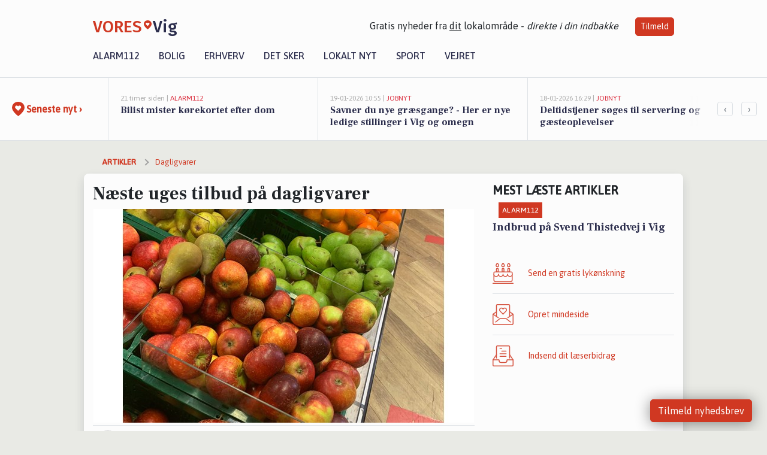

--- FILE ---
content_type: text/html; charset=utf-8
request_url: https://vores-vig.dk/a/naeste-uges-tilbud-paa-dagligvarer/0ed1a52c-0770-4ce4-8045-e1aea611a693
body_size: 15386
content:


<!DOCTYPE html>
<html lang="da">
<head>
    <meta charset="utf-8" />
    <meta name="viewport" content="width=device-width, initial-scale=1.0" />
    <title>N&#xE6;ste uges tilbud p&#xE5; dagligvarer | VORES Vig</title>
    
    <link href='https://fonts.gstatic.com' rel='preconnect' crossorigin>
<link href='https://assets.vorescdn.dk' rel='preconnect' crossorigin>
    <link rel="manifest" href="/manifest.json">
        <meta name="description" content="N&#xE6;ste uges tilbud p&#xE5; dagligvarer Vig" />


    <link rel="canonical" href="https://vores-vig.dk/a/naeste-uges-tilbud-paa-dagligvarer/0ed1a52c-0770-4ce4-8045-e1aea611a693">


<meta property="fb:app_id" content="603210533761694" />
    <meta property="fb:pages" content="106424730953019" />
        <meta property="og:type" content="article" />
        <meta property="og:image" content="https://assets.vorescdn.dk/vores-by/eeda4f49-b0ee-4819-9316-1d1808b3f9a6.jpg?width=1200&amp;height=630&amp;mode=pad&amp;bgcolor=FFFFFF&amp;scale=both" />
        <meta property="article:published_date" content="2022-03-04T14:03:18" />
        <meta property="article:author" content="Michael Juul S&#xF8;rensen" />

    <script type="application/ld+json">
        {"@context":"https://schema.org","@type":"NewsArticle","mainEntityOfPage":{"@type":"WebPage","@id":"https://vores-vig.dk/a/naeste-uges-tilbud-paa-dagligvarer/0ed1a52c-0770-4ce4-8045-e1aea611a693"},"headline":"Næste uges tilbud på dagligvarer","image":["https://assets.vorescdn.dk/vores-by/7367c772-6224-493b-b7e4-0906940b0309.jpg","https://assets.vorescdn.dk/vores-by/eeda4f49-b0ee-4819-9316-1d1808b3f9a6.jpg","https://assets.vorescdn.dk/vores-by/81cad655-0989-49c7-8dd1-bd00e8d94ea3.jpg","https://assets.vorescdn.dk/vores-by/b7310a34-8d7e-4003-90e9-db603e427cc9.jpg"],"datePublished":"2022-03-04T14:03:18","dateModified":null,"author":{"@type":"Person","name":"Michael Juul Sørensen"},"publisher":{"@type":"Organization","name":"VORES Vig","logo":{"@type":"ImageObject","url":"https://vores-vig.dk/img/logo/site_square.png"}}}
    </script>



    <meta name="facebook-domain-verification" content="nppmxu3gi14f1vr4erb14f1iiyveqa" />

    
<link rel="icon" type="image/png" href="/img/icons/icon-152x152.png" />
<link rel="apple-touch-icon" type="image/png" href="/favicon.png" />

<link rel="preload" as="style" href="https://fonts.googleapis.com/css?family=Frank&#x2B;Ruhl&#x2B;Libre:400,700|Asap:400,500|Fira&#x2B;Sans:500|Merriweather:400&amp;display=swap">
<link href="https://fonts.googleapis.com/css?family=Frank&#x2B;Ruhl&#x2B;Libre:400,700|Asap:400,500|Fira&#x2B;Sans:500|Merriweather:400&amp;display=swap" rel="stylesheet" />

<link rel="preload" as="style" href="/dist/main.css?v=4lVlcf_nVVhS9k3-PzDma9gPCqVzZa-xwe6Z3nUGu-A">
<link rel="stylesheet" href="/dist/main.css?v=4lVlcf_nVVhS9k3-PzDma9gPCqVzZa-xwe6Z3nUGu-A" />
        <script type="text/javascript">
        window.dataLayer = window.dataLayer || [];
        window.dataLayer.push({
            dlv_page_type: "artikel_vip",
            dlv_category: "Dagligvarer",
            dlv_source: "Lokale tilbud"
        });
    </script>

    
    
<script>
var voresConfiguration = {"modules":["floating-subscribe"],"site":{"name":"Vig","siteName":"VORES Vig","hostname":"vores-vig.dk","facebookPageId":106424730953019,"instagramHandle":""},"bannerPlaceholder":{"salesEmail":"salg@voresdigital.dk?subject=Henvendelse fra VORES Vig","logo":"https://assets.vorescdn.dk/remote/vores-vig.dk/img/logo/site.png?width=250"},"facebookAppId":"603210533761694","googleSignInClientId":"643495767278-bqenl96m5li36d9c3e1a1ujch1giorgn.apps.googleusercontent.com","products":{"groceryPlusProductId":"832729fc-0197-4a09-a829-2ad24ec33c74"},"csrf":"CfDJ8FuIb0WNFg9DhYJimJMeEWhXH6eQ0-t-AQHpFGpCPUKbscRaqVowNkIYGDh-2AlrmCm8HKdXObsVb-3ssNE3rxd0X2mGSQfjd1_5vhwC8Db3px4v2H225-zuwy8flZ_cTRk93KPkiNvUoWNS7zyWg6Y","gtmId":"GTM-PMFG7C7"}
</script>

<script src="/dist/essentials-bundle.js?v=hjEg4_jAEA1nYcyRynaMY4wTMfjlzT6aiRLaBhOhzEo" defer></script>
    
<script type="text/javascript">
var utag_data = {
}
</script>
<!-- Loading script asynchronously -->
<script type="text/javascript">
    (function(a,b,c,d){
    a='//tags.tiqcdn.com/utag/jysk-fynske-medier/partners/prod/utag.js';
    b=document;c='script';d=b.createElement(c);d.src=a;d.type='text/java'+c;d.async=true;
    a=b.getElementsByTagName(c)[0];a.parentNode.insertBefore(d,a);
    })();
</script>


<script async='async' src='//macro.adnami.io/macro/hosts/adsm.macro.voresdigital.dk.js'></script>


<script src="//zrzzqdBnFEBxKXGb4.ay.delivery/manager/zrzzqdBnFEBxKXGb4" type="text/javascript" referrerpolicy="no-referrer-when-downgrade"></script>


<script>window.googletag = window.googletag || {cmd: []};</script>
<script>
    googletag.cmd.push(function(){
        googletag.pubads().setTargeting('vd_page', "vores-vig.dk");
googletag.pubads().setTargeting('vd_category', "dagligvarer");googletag.pubads().setTargeting('vd_type', "artikel_vip");    });
</script>
</head>
<body>
    

<div class="d-flex flex-column">
    

<header class="" id="header">
    <nav class="navbar navbar-expand-md navbar-light sticky ">
        <div class="container">
            <div class="d-flex flex-wrap align-items-center w-100 justify-content-between">
                    <a class="logo" href="/">
        <span>VORES</span><div class="logo-icon"><img alt="" src="/img/logo/homeheart.svg" aria-hidden="true" /></div><span>Vig</span>
                    </a>
                    <burger-menu></burger-menu>
                    <div class="d-none d-lg-block">
                        <span>Gratis nyheder fra <u>dit</u> lokalområde - <i>direkte i din indbakke</i></span>
                        <button onclick="vmh.showSubscribeModal('Header')" class="ml-4 btn btn-sm btn-primary">Tilmeld</button>
                    </div>
            </div>
                <div class="d-flex flex-wrap align-items-center">
                    
                    <div class="collapse navbar-collapse text-right text-md-center" id="navbarMenu">
                        <ul class="navbar-nav mr-auto mt-2 mt-lg-0">

                            <li class="nav-item">
                                <a class="nav-link" href="/alarm112">
                                    Alarm112
                                </a>
                            </li>
                            <li class="nav-item">
                                <a class="nav-link" href="/bolig">
                                    Bolig
                                </a>
                            </li>
                            <li class="nav-item" site="Site">
                                <a class="nav-link" href="/erhverv">
                                    Erhverv
                                </a>
                            </li>
                            <li class="nav-item">
                                <a class="nav-link" href="/detsker">
                                    Det sker
                                </a>
                            </li>
                            <li class="nav-item">
                                <a class="nav-link" href="/lokaltnyt">
                                    Lokalt nyt
                                </a>
                            </li>
                            <li class="nav-item">
                                <a class="nav-link" href="/sport">
                                    Sport
                                </a>
                            </li>
                            <li class="nav-item align-middle">
                                
                            </li>
                            <li class="nav-item align-middle">
                                <a class="nav-link align-items-center" href="/vejret">
                                    Vejret
                                </a>
                            </li>
                        </ul>
                    </div>
                </div>
        </div>
    </nav>
</header>
    <div class="d-flex flex-column flex-grow-1">
        <div class="flex-grow-1">
                
<div class="news-bar">
    <!-- Label section -->
    <div class="news-bar-label">
        <a class="article-icon" href="/artikler">
            <b class="news-title">Seneste nyt &rsaquo;</b>
        </a>
    </div>

    <!-- News slider section -->
    <div class="news-slider">
            <a class="article-link" href="/artikler?contentId=6f7634c6-e26d-43b7-96d7-2604875e0e6a" ga-track-kpi="" data-action="click_article" data-itemid="6f7634c6-e26d-43b7-96d7-2604875e0e6a" data-itemtype="Content" data-itemcategory="Alarm112" data-placement="1" data-container="news_bar_preview">
                <div class="news-bar-item" ga-track-impression="" data-itemid="6f7634c6-e26d-43b7-96d7-2604875e0e6a" data-itemtype="Content" data-itemcategory="Alarm112" data-placement="1" data-container="news_bar_preview">
                    <div class="timeago">21 timer siden | </div>
                    <div class="category">Alarm112</div>
                    <b class="news-title">Bilist mister k&#xF8;rekortet efter dom</b>
                </div>
            </a>
            <a class="article-link" href="/artikler?contentId=210dd15c-7337-4663-931a-ce34d2ea00c1" ga-track-kpi="" data-action="click_article" data-itemid="210dd15c-7337-4663-931a-ce34d2ea00c1" data-itemtype="Content" data-itemcategory="Jobnyt" data-placement="2" data-container="news_bar_preview">
                <div class="news-bar-item" ga-track-impression="" data-itemid="210dd15c-7337-4663-931a-ce34d2ea00c1" data-itemtype="Content" data-itemcategory="Jobnyt" data-placement="2" data-container="news_bar_preview">
                    <div class="timeago">19-01-2026 10:55 | </div>
                    <div class="category">Jobnyt</div>
                    <b class="news-title">Savner du nye gr&#xE6;sgange? - Her er nye ledige stillinger i Vig og omegn</b>
                </div>
            </a>
            <a class="article-link" href="/artikler?contentId=eb89f707-53bc-4837-9a5f-865147f60cd8" ga-track-kpi="" data-action="click_article" data-itemid="eb89f707-53bc-4837-9a5f-865147f60cd8" data-itemtype="Content" data-itemcategory="Jobnyt" data-placement="3" data-container="news_bar_preview">
                <div class="news-bar-item" ga-track-impression="" data-itemid="eb89f707-53bc-4837-9a5f-865147f60cd8" data-itemtype="Content" data-itemcategory="Jobnyt" data-placement="3" data-container="news_bar_preview">
                    <div class="timeago">18-01-2026 16:29 | </div>
                    <div class="category">Jobnyt</div>
                    <b class="news-title">Deltidstjener s&#xF8;ges til servering og g&#xE6;steoplevelser</b>
                </div>
            </a>
            <a class="article-link" href="/artikler?contentId=663df986-3bf6-4aa6-8b80-da2736fa79fe" ga-track-kpi="" data-action="click_article" data-itemid="663df986-3bf6-4aa6-8b80-da2736fa79fe" data-itemtype="Content" data-itemcategory="Boligmarked" data-placement="4" data-container="news_bar_preview">
                <div class="news-bar-item" ga-track-impression="" data-itemid="663df986-3bf6-4aa6-8b80-da2736fa79fe" data-itemtype="Content" data-itemcategory="Boligmarked" data-placement="4" data-container="news_bar_preview">
                    <div class="timeago">18-01-2026 13:02 | </div>
                    <div class="category">Boligmarked</div>
                    <b class="news-title">Nygade 17 og 2 andre boliger er kommet til salg denne uge i Vig - se boligerne her.</b>
                </div>
            </a>
            <a class="article-link" href="/artikler?contentId=3dd513da-590b-462c-a5f3-d2c6c48d3946" ga-track-kpi="" data-action="click_article" data-itemid="3dd513da-590b-462c-a5f3-d2c6c48d3946" data-itemtype="Content" data-itemcategory="Boligmarked" data-placement="5" data-container="news_bar_preview">
                <div class="news-bar-item" ga-track-impression="" data-itemid="3dd513da-590b-462c-a5f3-d2c6c48d3946" data-itemtype="Content" data-itemcategory="Boligmarked" data-placement="5" data-container="news_bar_preview">
                    <div class="timeago">18-01-2026 10:00 | </div>
                    <div class="category">Boligmarked</div>
                    <b class="news-title">M&#xF8;llevej 10 er til salg for kun 995.000 kr.: Se de billigste boliger til salg i Vig her</b>
                </div>
            </a>
            <a class="article-link" href="/artikler?contentId=f3574524-a4b8-4b7f-84ff-4e48a2da756d" ga-track-kpi="" data-action="click_article" data-itemid="f3574524-a4b8-4b7f-84ff-4e48a2da756d" data-itemtype="Content" data-itemcategory="Alarm112" data-placement="6" data-container="news_bar_preview">
                <div class="news-bar-item" ga-track-impression="" data-itemid="f3574524-a4b8-4b7f-84ff-4e48a2da756d" data-itemtype="Content" data-itemcategory="Alarm112" data-placement="6" data-container="news_bar_preview">
                    <div class="timeago">15-01-2026 16:03 | </div>
                    <div class="category">Alarm112</div>
                    <b class="news-title">Voldsom trafikulykke p&#xE5; Holb&#xE6;kvej</b>
                </div>
            </a>
            <a class="article-link" href="/artikler?contentId=d74feb64-6838-4032-960e-55b19c40da73" ga-track-kpi="" data-action="click_article" data-itemid="d74feb64-6838-4032-960e-55b19c40da73" data-itemtype="Content" data-itemcategory="Alarm112" data-placement="7" data-container="news_bar_preview">
                <div class="news-bar-item" ga-track-impression="" data-itemid="d74feb64-6838-4032-960e-55b19c40da73" data-itemtype="Content" data-itemcategory="Alarm112" data-placement="7" data-container="news_bar_preview">
                    <div class="timeago">14-01-2026 09:20 | </div>
                    <div class="category">Alarm112</div>
                    <b class="news-title">Indbrud p&#xE5; Svend Thistedvej i Vig</b>
                </div>
            </a>
            <a class="article-link" href="/artikler?contentId=fd97f46d-a577-418e-99dc-a0ac11f16df6" ga-track-kpi="" data-action="click_article" data-itemid="fd97f46d-a577-418e-99dc-a0ac11f16df6" data-itemtype="Content" data-itemcategory="Alarm112" data-placement="8" data-container="news_bar_preview">
                <div class="news-bar-item" ga-track-impression="" data-itemid="fd97f46d-a577-418e-99dc-a0ac11f16df6" data-itemtype="Content" data-itemcategory="Alarm112" data-placement="8" data-container="news_bar_preview">
                    <div class="timeago">12-01-2026 09:20 | </div>
                    <div class="category">Alarm112</div>
                    <b class="news-title">17-&#xE5;rig fra Stevns sigtet p&#xE5; Vig Stationsvej</b>
                </div>
            </a>
            <a class="article-link" href="/artikler?contentId=271f96a1-e4b3-40ba-84ca-d031327cc8bb" ga-track-kpi="" data-action="click_article" data-itemid="271f96a1-e4b3-40ba-84ca-d031327cc8bb" data-itemtype="Content" data-itemcategory="Boligmarked" data-placement="9" data-container="news_bar_preview">
                <div class="news-bar-item" ga-track-impression="" data-itemid="271f96a1-e4b3-40ba-84ca-d031327cc8bb" data-itemtype="Content" data-itemcategory="Boligmarked" data-placement="9" data-container="news_bar_preview">
                    <div class="timeago">07-01-2026 13:01 | </div>
                    <div class="category">Boligmarked</div>
                    <b class="news-title">Top 6 over dyreste boliger til salg i Vig. Priser op til 13.500.000 kr</b>
                </div>
            </a>
            <a class="article-link" href="/artikler?contentId=cd405b23-fd2e-4b90-a06d-542e7e47552d" ga-track-kpi="" data-action="click_article" data-itemid="cd405b23-fd2e-4b90-a06d-542e7e47552d" data-itemtype="Content" data-itemcategory="Alarm112" data-placement="10" data-container="news_bar_preview">
                <div class="news-bar-item" ga-track-impression="" data-itemid="cd405b23-fd2e-4b90-a06d-542e7e47552d" data-itemtype="Content" data-itemcategory="Alarm112" data-placement="10" data-container="news_bar_preview">
                    <div class="timeago">07-01-2026 10:50 | </div>
                    <div class="category">Alarm112</div>
                    <b class="news-title">Tyveri fra k&#xF8;ret&#xF8;jer p&#xE5; Lyngvej i Vig</b>
                </div>
            </a>
    </div>

        <!-- Navigation section -->
        <div class="news-bar-navigation">
            <button class="btn btn-outline-secondary" onclick="scrollNewsBar(-350)">&lsaquo;</button>
            <button class="btn btn-outline-secondary" onclick="scrollNewsBar(350)">&rsaquo;</button>
        </div>
</div>
            <div class="container pt-0">
                

<div class="vip-page my-3">
    <div class="row">
        <div class="container">
                <div class="row">
                    <div class="col-12 col-sm-4">
                        <div class="d-flex justify-content-center">
        <div class="b4nn3r lazy w300_h160"
             data-size="w300_h160"
             data-placement=""
             data-allowplaceholder="False"
             data-onlyshowbannersfrombusinesseswithproductid="">
        </div>

</div>
                    </div>
                        <div class="col-12 col-sm-4">
                            <div class="d-flex justify-content-center">
        <div class="b4nn3r lazy w300_h160"
             data-size="w300_h160"
             data-placement=""
             data-allowplaceholder="False"
             data-onlyshowbannersfrombusinesseswithproductid="">
        </div>

</div>
                        </div>
                        <div class="col-12 col-sm-4">
                            <div class="d-flex justify-content-center">
        <div class="b4nn3r lazy w300_h160"
             data-size="w300_h160"
             data-placement=""
             data-allowplaceholder="False"
             data-onlyshowbannersfrombusinesseswithproductid="">
        </div>

</div>
                        </div>
                </div>

                
    <div class="row breadcrumbs py-2">
        <div class="col">
            <ol itemscope itemtype="http://schema.org/BreadcrumbList" class="list-unstyled my-0 col d-flex">
                <li itemprop="itemListElement" itemscope itemtype="http://schema.org/ListItem">
                    <a href="/artikler" itemid="/artikler" class="section" itemscope itemtype="http://schema.org/Thing" itemprop="item">
                        <span itemprop="name">Artikler</span>
                    </a>
                    <meta itemprop="position" content="1" />
                </li>
                    <li class="" itemprop="itemListElement" itemscope itemtype="http://schema.org/ListItem">
                            <a href="/artikler/dagligvarer" itemid="/artikler/dagligvarer" itemscope itemtype="http://schema.org/Thing" itemprop="item">
                                <span itemprop="name">Dagligvarer</span>
                            </a>
                        <meta itemprop="position" content="2" />
                    </li>
                    <li class="sr-only" itemprop="itemListElement" itemscope itemtype="http://schema.org/ListItem">
                            <span itemid="/a/naeste-uges-tilbud-paa-dagligvarer/0ed1a52c-0770-4ce4-8045-e1aea611a693" itemscope itemtype="http://schema.org/Thing" itemprop="item">
                                <span itemprop="name">N&#xE6;ste uges tilbud p&#xE5; dagligvarer</span>
                            </span>
                        <meta itemprop="position" content="3" />
                    </li>
            </ol>
        </div>
    </div>

        </div>
    </div>


    <div class="row">
        <div class="container bg-white shadow pb-4 default-container-padding">
            <div class="row mt-3">
                <div class="col-12 col-lg-8">
                    <article id="0ed1a52c-0770-4ce4-8045-e1aea611a693" class="conveniencestoresarticle desktop" data-id="0ed1a52c-0770-4ce4-8045-e1aea611a693"
         data-category="Dagligvarer" data-assets='[{"id":"7367c772-6224-493b-b7e4-0906940b0309","width":376,"height":455},{"id":"eeda4f49-b0ee-4819-9316-1d1808b3f9a6","width":1280,"height":853},{"id":"81cad655-0989-49c7-8dd1-bd00e8d94ea3","width":324,"height":455},{"id":"b7310a34-8d7e-4003-90e9-db603e427cc9","width":379,"height":458}]'>
    <h1>
        N&#xE6;ste uges tilbud p&#xE5; dagligvarer
    </h1>


            <div class="cover-img-container">
                <img class="cover-img" src="https://assets.vorescdn.dk/vores-by/eeda4f49-b0ee-4819-9316-1d1808b3f9a6.jpg?width=635&amp;height=357&amp;mode=pad&amp;bgcolor=FFFFFF&amp;scale=both" srcset="https://assets.vorescdn.dk/vores-by/eeda4f49-b0ee-4819-9316-1d1808b3f9a6.jpg?width=1270&amp;height=714&amp;mode=pad&amp;bgcolor=FFFFFF&amp;scale=both 2x, https://assets.vorescdn.dk/vores-by/eeda4f49-b0ee-4819-9316-1d1808b3f9a6.jpg?width=635&amp;height=357&amp;mode=pad&amp;bgcolor=FFFFFF&amp;scale=both 1x" data-assetid="eeda4f49-b0ee-4819-9316-1d1808b3f9a6" />
               
            </div>
    <div class="col-12 d-flex editor py-2 mt-1 mb-1 border-bottom border-top pl-0 align-items-center">
            <img alt="Profilbillede" class="mr-3 flex-shrink-0 rounded-circle" width="50" height="50" data-src="https://assets.vorescdn.dk/vores-by/33766c7f-a8a7-4961-be23-a63e2a93b20c.jpg?width=50&amp;height=50&amp;mode=crop" data-srcset="https://assets.vorescdn.dk/vores-by/33766c7f-a8a7-4961-be23-a63e2a93b20c.jpg?width=100&amp;height=100&amp;mode=crop 2x, https://assets.vorescdn.dk/vores-by/33766c7f-a8a7-4961-be23-a63e2a93b20c.jpg?width=50&amp;height=50&amp;mode=crop 1x" data-assetid="33766c7f-a8a7-4961-be23-a63e2a93b20c" />
            <div class="d-flex flex-column justify-content-center">
                <span class="article-author">Michael Juul S&#xF8;rensen</span>
            </div>
            <div class="d-flex flex-wrap justify-content-end align-items-center" style="margin-left: auto;">

                
<a class="btn btn-sm btn-primary d-flex align-items-center justify-content-center" id="shareLinkBtn" style="white-space: nowrap" title="Del på Facebook" onclick="vmh.shareLink('https%3A%2F%2Fvores-vig.dk%2Fa%2Fnaeste-uges-tilbud-paa-dagligvarer%2F0ed1a52c-0770-4ce4-8045-e1aea611a693')">
	Del artikel <img alt="Del på facebook" class="ml-2" style="height: 18px;width: 18px;" src="/img/icons/icon-share-white.svg" />
</a>


            </div>
    </div>
    <div class="d-flex flex-wrap justify-content-between">
            <div>
                <img src="/img/icons/clock-icon.svg" alt="dato" style="height: 11px; width: 11px" />
                <time itemprop="dateCreated datePublished"
                      datetime="2022-03-04T13:03:18Z"
                      class="text-muted">
                    Fredag d. 04. mar. 2022 - kl. 14:03
                </time>
            </div>
    </div>
    <br />

    <div class="article-content">
        
        
<p>
    For at gøre det lidt nemmere for dig, har vi her samlet ugens bedste tilbud på dagligvarer i Vig<text>.</text>
</p>

    <h4 class="pt-3">DagliBrugsen</h4>
    <div>
        <a href="https://daglibrugsen.coop.dk/tilbudsavis/" rel="nofollow noopener" target="_blank">
            <img data-src="https://assets.vorescdn.dk/vores-by/7367c772-6224-493b-b7e4-0906940b0309.jpg?width=600&amp;mode=max&amp;bgcolor=000000" data-srcset="https://assets.vorescdn.dk/vores-by/7367c772-6224-493b-b7e4-0906940b0309.jpg?width=1200&amp;mode=max&amp;bgcolor=000000 2x, https://assets.vorescdn.dk/vores-by/7367c772-6224-493b-b7e4-0906940b0309.jpg?width=600&amp;mode=max&amp;bgcolor=000000 1x" data-assetid="7367c772-6224-493b-b7e4-0906940b0309" />
        </a>
    </div>
    <div class="py-2">
        Du kan se hele <a href="https://daglibrugsen.coop.dk/tilbudsavis/" rel="nofollow noopener" target="_blank">DagliBrugsen’s tilbudsavis her</a>
    </div>
        
    <h4 class="pt-3">Netto</h4>
    <div>
        <a href="https://netto.dk/tilbudsavis/" rel="nofollow noopener" target="_blank">
            <img data-src="https://assets.vorescdn.dk/vores-by/81cad655-0989-49c7-8dd1-bd00e8d94ea3.jpg?width=600&amp;mode=max&amp;bgcolor=000000" data-srcset="https://assets.vorescdn.dk/vores-by/81cad655-0989-49c7-8dd1-bd00e8d94ea3.jpg?width=1200&amp;mode=max&amp;bgcolor=000000 2x, https://assets.vorescdn.dk/vores-by/81cad655-0989-49c7-8dd1-bd00e8d94ea3.jpg?width=600&amp;mode=max&amp;bgcolor=000000 1x" data-assetid="81cad655-0989-49c7-8dd1-bd00e8d94ea3" />
        </a>
    </div>
    <div class="py-2">
        Du kan se hele <a href="https://netto.dk/tilbudsavis/" rel="nofollow noopener" target="_blank">Netto’s tilbudsavis her</a>
    </div>
    <h4 class="pt-3">SuperBrugsen</h4>
    <div>
        <a href="https://superbrugsen.coop.dk/tilbudsavis/" rel="nofollow noopener" target="_blank">
            <img data-src="https://assets.vorescdn.dk/vores-by/b7310a34-8d7e-4003-90e9-db603e427cc9.jpg?width=600&amp;mode=max&amp;bgcolor=000000" data-srcset="https://assets.vorescdn.dk/vores-by/b7310a34-8d7e-4003-90e9-db603e427cc9.jpg?width=1200&amp;mode=max&amp;bgcolor=000000 2x, https://assets.vorescdn.dk/vores-by/b7310a34-8d7e-4003-90e9-db603e427cc9.jpg?width=600&amp;mode=max&amp;bgcolor=000000 1x" data-assetid="b7310a34-8d7e-4003-90e9-db603e427cc9" />
        </a>
    </div>
    <div class="py-2">
        Du kan se hele <a href="https://superbrugsen.coop.dk/tilbudsavis/" rel="nofollow noopener" target="_blank">SuperBrugsen’s tilbudsavis her</a>
    </div>

<div class="py-2">
    Hvis du har andre dagligvarebutikker, som du mener at vi skal samle tilbud fra, så kontakt endelig os på <a href="mailto:kontakt@voresdigital.dk?subject=Henvendelse fra VORES Vig">kontakt@voresdigital.dk</a>
</div>

    </div>
    
            <div class="d-flex flex-wrap justify-content-between">
                <small class="text-muted">Denne artikel er skrevet af Michael Juul S&#xF8;rensen og data er automatisk hentet fra eksterne kilder, herunder Lokale tilbud.</small>
            </div>


        <div class="d-flex flex-wrap justify-content-between">
                <small class="text-muted">Kilde: Lokale tilbud</small>
        </div>




        
    <div class="d-flex justify-content-center py-3 pb-5 w-100">
        <a class="b4nn3r w300_h160"
           aria-hidden="true"
           title="Reklame"
           href="https://www.lagersalg.com/?utm_source=vores-vig.dk&amp;utm_medium=banner"
           rel="noopener nofollow"
           target="_blank"
           data-background="https://assets.vorescdn.dk/vores-by/d19e68de-c90f-4037-8a36-804ae5516b95.jpg?width=300&amp;height=160&amp;mode=crop&amp;bgcolor=FFFFFF"
           data-backgroundretina="https://assets.vorescdn.dk/vores-by/d19e68de-c90f-4037-8a36-804ae5516b95.jpg?width=600&amp;height=320&amp;mode=crop&amp;bgcolor=FFFFFF"
           data-id="6d1ac30d-8c34-4359-bf4d-031731ba110b"
           data-track="True"
           data-allowduplicates="False"
           data-onlyshowbannersfrombusinesseswithproductid="">
        </a>

</div>

</article>

                    <div class="row justify-content-center border-top py-3">
                        <div class="col-md-6 col-sm my-2">
                            <email-signup-widget 
    data-location="Article" 
    ></email-signup-widget>
                        </div>
                    </div>

                </div>
                <div class="col-12 col-lg-4 order-2 order-md-1">
                    
                        <div>
                                <h5 class="text-uppercase font-weight-bold pb-3">Mest læste artikler</h5>
        <div class="row pb-3 mb-3">
            <div class="col">
                

<a class="top-story article-link h-100" href="/a/indbrud-paa-svend-thistedvej-i-vig/d74feb64-6838-4032-960e-55b19c40da73" ga-track-impression="" data-itemid="d74feb64-6838-4032-960e-55b19c40da73" data-itemtype="Content" data-itemcategory="Alarm112" data-container="medium_article_preview" ga-track-kpi="" data-action="click_article">
    <div class="top-story-header">
        <div class="img-container">
            <div class="img-bg " data-background="https://assets.vorescdn.dk/vores-by/2d25e56e-1a0e-4ad7-8bd9-5ffe329298ee.jpg?width=300&amp;height=169&amp;mode=max&amp;bgcolor=FFFFFF&amp;quality=90&amp;c.focus=faces" data-backgroundretina="https://assets.vorescdn.dk/vores-by/2d25e56e-1a0e-4ad7-8bd9-5ffe329298ee.jpg?width=600&amp;height=338&amp;mode=max&amp;bgcolor=FFFFFF&amp;quality=90&amp;c.focus=faces" data-assetid="2d25e56e-1a0e-4ad7-8bd9-5ffe329298ee">
            </div>
        </div>

        <div class="categories">   
                <div class="category">Alarm112</div>
        </div>
        
    </div>

    <h2 class="mt-3 mb-0">Indbrud p&#xE5; Svend Thistedvej i Vig</h2>
</a>
            </div>
        </div>

                        </div>
                    
                    <div class="w-100 border-bottom py-3">
                        <a class="d-flex align-items-center cta" href="/brugerindhold/opret-lykoenskning">
                            <img class="mr-4" alt="lykønskning" src="/img/icons/icon-lykkeoenskning.svg" />
                            <span class="flex-grow-1">
                                Send en gratis lykønskning
                            </span>
                        </a>
                    </div>
                    <div class="w-100 border-bottom py-3">
                        <a class="d-flex align-items-center cta" href="/opret-mindeside">
                            <img class="mr-4" alt="mindeord" src="/img/icons/icon-mindeord.svg" />
                            <span class="flex-grow-1">
                                Opret mindeside
                            </span>
                        </a>
                    </div>
                    <div class="w-100 py-3">
                        <a class="d-flex align-items-center cta" href="/brugerindhold/opret-nyhed">
                            <img class="mr-4" alt="læserbidrag" src="/img/icons/icon-laeserbidrag.svg" />
                            <span class="flex-grow-1">
                                Indsend dit læserbidrag
                            </span>
                        </a>
                    </div>
                    <facebook-carousel data-breakpoints='{
                  "540": {
                    "slidesPerView": 2
                  },
                  "758": {
                    "slidesPerView": 3
                  },
                  "960": {
                    "slidesPerView": 1
                  }
                }'
                    data-container="facebook_post_carousel"></facebook-carousel>
                    <div class="mb-3">
                        <div class="w-100 d-flex justify-content-center border-bottom py-4">
        <div class="b4nn3r lazy w300_h160"
             data-size="w300_h160"
             data-placement=""
             data-allowplaceholder="False"
             data-onlyshowbannersfrombusinesseswithproductid="">
        </div>

</div>
                    </div>
                </div>
                <div class="col-12 order-3 order-md-3">
                    <div class="row mt-3">
                        <div class="col-12 col-lg-8">
                            
<div class="article-stream" style="padding-right: 5px; padding-left: 5px">
    
    <div class="mb-5">
        <div class="row">
            <div class="col">
                

<a class="cover-story article-link desktop" href="/a/savner-du-nye-graesgange-her-er-nye-ledige-stillinger-i-vig-og-omegn/210dd15c-7337-4663-931a-ce34d2ea00c1" ga-track-impression="" data-itemid="210dd15c-7337-4663-931a-ce34d2ea00c1" data-itemtype="Content" data-itemcategory="Jobnyt" data-container="big_article_preview" ga-track-kpi="" data-action="click_article">
    <div class="cover-story-header">
        <div class="img-container">
            <div class="img-bg " style="background-image: url(https://assets.vorescdn.dk/vores-by/7717f5dc-dc05-40c1-bf27-348f4c172fdb.jpg?width=630&amp;height=354&amp;mode=max&amp;bgcolor=FFFFFF&amp;c.focus=faces);" data-assetid="7717f5dc-dc05-40c1-bf27-348f4c172fdb">
            </div>
        </div>

        <div class="categories">
                <div class="category">Jobnyt</div>
        </div>        
    </div>

    <h2 class="h1 mt-3">Savner du nye gr&#xE6;sgange? - Her er nye ledige stillinger i Vig og omegn</h2>
</a>
            </div>
        </div>
    </div>


    
    <div class="mb-5">
        <div class="row ">
            <div class="col-6" style="padding-right: 10px">
                

<a class="top-story article-link h-100" href="/a/deltidstjener-soeges-til-servering-og-gaesteoplevelser/eb89f707-53bc-4837-9a5f-865147f60cd8" ga-track-impression="" data-itemid="eb89f707-53bc-4837-9a5f-865147f60cd8" data-itemtype="Content" data-itemcategory="Jobnyt" data-container="medium_article_preview" ga-track-kpi="" data-action="click_article">
    <div class="top-story-header">
        <div class="img-container">
            <div class="img-bg " data-background="https://assets.vorescdn.dk/vores-by/07fb9992-12b4-414c-a829-d48a3bcfa0b7.jpg?width=300&amp;height=169&amp;mode=max&amp;bgcolor=FFFFFF&amp;quality=90&amp;c.focus=faces" data-backgroundretina="https://assets.vorescdn.dk/vores-by/07fb9992-12b4-414c-a829-d48a3bcfa0b7.jpg?width=600&amp;height=338&amp;mode=max&amp;bgcolor=FFFFFF&amp;quality=90&amp;c.focus=faces" data-assetid="07fb9992-12b4-414c-a829-d48a3bcfa0b7">
            </div>
        </div>

        <div class="categories">   
                <div class="category">Jobnyt</div>
        </div>
        
    </div>

    <h2 class="mt-3 mb-0">Deltidstjener s&#xF8;ges til servering og g&#xE6;steoplevelser</h2>
</a>
            </div>
            <div class="col-6" style="padding-left: 10px">
                

<a class="top-story article-link h-100" href="/a/nygade-17-og-2-andre-boliger-er-kommet-til-salg-denne-uge-i-vig-se-boligerne-her/663df986-3bf6-4aa6-8b80-da2736fa79fe" ga-track-impression="" data-itemid="663df986-3bf6-4aa6-8b80-da2736fa79fe" data-itemtype="Content" data-itemcategory="Boligmarked" data-container="medium_article_preview" ga-track-kpi="" data-action="click_article">
    <div class="top-story-header">
        <div class="img-container">
            <div class="img-bg " data-background="https://assets.vorescdn.dk/vores-by/33c86af9-a99d-44f8-b608-22e2b314251b.jpg?width=300&amp;height=169&amp;mode=max&amp;bgcolor=FFFFFF&amp;quality=90&amp;c.focus=faces" data-backgroundretina="https://assets.vorescdn.dk/vores-by/33c86af9-a99d-44f8-b608-22e2b314251b.jpg?width=600&amp;height=338&amp;mode=max&amp;bgcolor=FFFFFF&amp;quality=90&amp;c.focus=faces" data-assetid="33c86af9-a99d-44f8-b608-22e2b314251b">
            </div>
        </div>

        <div class="categories">   
                <div class="category">Boligmarked</div>
        </div>
        
    </div>

    <h2 class="mt-3 mb-0">Nygade 17 og 2 andre boliger er kommet til salg denne uge i Vig - se boligerne her.</h2>
</a>
            </div>
        </div>
    </div>


    
    <div class="mb-5">
        <div class="row ">
            <div class="col-6" style="padding-right: 10px">
                

<a class="top-story article-link h-100" href="/a/moellevej-10-er-til-salg-for-kun-995000-kr-se-de-billigste-boliger-til-salg-i-vig-her/3dd513da-590b-462c-a5f3-d2c6c48d3946" ga-track-impression="" data-itemid="3dd513da-590b-462c-a5f3-d2c6c48d3946" data-itemtype="Content" data-itemcategory="Boligmarked" data-container="medium_article_preview" ga-track-kpi="" data-action="click_article">
    <div class="top-story-header">
        <div class="img-container">
            <div class="img-bg " data-background="https://assets.vorescdn.dk/vores-by/5d590a05-5d1f-4996-aebf-6e726c4b4e1c.jpg?width=300&amp;height=169&amp;mode=max&amp;bgcolor=FFFFFF&amp;quality=90&amp;c.focus=faces" data-backgroundretina="https://assets.vorescdn.dk/vores-by/5d590a05-5d1f-4996-aebf-6e726c4b4e1c.jpg?width=600&amp;height=338&amp;mode=max&amp;bgcolor=FFFFFF&amp;quality=90&amp;c.focus=faces" data-assetid="5d590a05-5d1f-4996-aebf-6e726c4b4e1c">
            </div>
        </div>

        <div class="categories">   
                <div class="category">Boligmarked</div>
        </div>
        
    </div>

    <h2 class="mt-3 mb-0">M&#xF8;llevej 10 er til salg for kun 995.000 kr.: Se de billigste boliger til salg i Vig her</h2>
</a>
            </div>
            <div class="col-6" style="padding-left: 10px">
                

<a class="top-story article-link h-100" href="/a/indbrud-paa-svend-thistedvej-i-vig/d74feb64-6838-4032-960e-55b19c40da73" ga-track-impression="" data-itemid="d74feb64-6838-4032-960e-55b19c40da73" data-itemtype="Content" data-itemcategory="Alarm112" data-container="medium_article_preview" ga-track-kpi="" data-action="click_article">
    <div class="top-story-header">
        <div class="img-container">
            <div class="img-bg " data-background="https://assets.vorescdn.dk/vores-by/2d25e56e-1a0e-4ad7-8bd9-5ffe329298ee.jpg?width=300&amp;height=169&amp;mode=max&amp;bgcolor=FFFFFF&amp;quality=90&amp;c.focus=faces" data-backgroundretina="https://assets.vorescdn.dk/vores-by/2d25e56e-1a0e-4ad7-8bd9-5ffe329298ee.jpg?width=600&amp;height=338&amp;mode=max&amp;bgcolor=FFFFFF&amp;quality=90&amp;c.focus=faces" data-assetid="2d25e56e-1a0e-4ad7-8bd9-5ffe329298ee">
            </div>
        </div>

        <div class="categories">   
                <div class="category">Alarm112</div>
        </div>
        
    </div>

    <h2 class="mt-3 mb-0">Indbrud p&#xE5; Svend Thistedvej i Vig</h2>
</a>
            </div>
        </div>
    </div>

    
    <div class="mb-5">
        <div class="row ">
            <div class="col-6" style="padding-right: 10px">
                

<a class="top-story article-link h-100" href="/a/17-aarig-fra-stevns-sigtet-paa-vig-stationsvej/fd97f46d-a577-418e-99dc-a0ac11f16df6" ga-track-impression="" data-itemid="fd97f46d-a577-418e-99dc-a0ac11f16df6" data-itemtype="Content" data-itemcategory="Alarm112" data-container="medium_article_preview" ga-track-kpi="" data-action="click_article">
    <div class="top-story-header">
        <div class="img-container">
            <div class="img-bg " data-background="https://assets.vorescdn.dk/vores-by/2d25e56e-1a0e-4ad7-8bd9-5ffe329298ee.jpg?width=300&amp;height=169&amp;mode=max&amp;bgcolor=FFFFFF&amp;quality=90&amp;c.focus=faces" data-backgroundretina="https://assets.vorescdn.dk/vores-by/2d25e56e-1a0e-4ad7-8bd9-5ffe329298ee.jpg?width=600&amp;height=338&amp;mode=max&amp;bgcolor=FFFFFF&amp;quality=90&amp;c.focus=faces" data-assetid="2d25e56e-1a0e-4ad7-8bd9-5ffe329298ee">
            </div>
        </div>

        <div class="categories">   
                <div class="category">Alarm112</div>
        </div>
        
    </div>

    <h2 class="mt-3 mb-0">17-&#xE5;rig fra Stevns sigtet p&#xE5; Vig Stationsvej</h2>
</a>
            </div>
            <div class="col-6" style="padding-left: 10px">
                

<a class="top-story article-link h-100" href="/a/top-6-over-dyreste-boliger-til-salg-i-vig-priser-op-til-13500000-kr/271f96a1-e4b3-40ba-84ca-d031327cc8bb" ga-track-impression="" data-itemid="271f96a1-e4b3-40ba-84ca-d031327cc8bb" data-itemtype="Content" data-itemcategory="Boligmarked" data-container="medium_article_preview" ga-track-kpi="" data-action="click_article">
    <div class="top-story-header">
        <div class="img-container">
            <div class="img-bg " data-background="https://assets.vorescdn.dk/vores-by/5daa623c-3fc4-415e-a03b-9ef7e5c88af4.jpg?width=300&amp;height=169&amp;mode=max&amp;bgcolor=FFFFFF&amp;quality=90&amp;c.focus=faces" data-backgroundretina="https://assets.vorescdn.dk/vores-by/5daa623c-3fc4-415e-a03b-9ef7e5c88af4.jpg?width=600&amp;height=338&amp;mode=max&amp;bgcolor=FFFFFF&amp;quality=90&amp;c.focus=faces" data-assetid="5daa623c-3fc4-415e-a03b-9ef7e5c88af4">
            </div>
        </div>

        <div class="categories">   
                <div class="category">Boligmarked</div>
        </div>
        
    </div>

    <h2 class="mt-3 mb-0">Top 6 over dyreste boliger til salg i Vig. Priser op til 13.500.000 kr</h2>
</a>
            </div>
        </div>
    </div>



        

        <div class="row py-2 mb-5">
            <div class="col">
                
        <span class="sectionheader">Boliger til salg i Vig</span>
    <div class="row d-flex flex-wrap justify-content-between rentalproperties">
                <div class="col-12 col-sm-6 mb-3 mx-0">
                    
<div class="property">
        <div ga-track-impression="" data-itemid="6ca522d6-59d5-4e57-901f-02451fa92c15" data-itemtype="Property" data-customerid="" data-businessid="" data-placement="1" data-container="property_showcase" data-containervariant="standard">
            <a href="https://www.boliga.dk/bolig/2248321" target="_blank" rel="noopener" class="pb-4">

                <img alt="billede af boligen" data-src="https://assets.vorescdn.dk/remote/i.boliga.org/dk/550x/1791/1791412.jpg?width=640&amp;height=320&amp;mode=crop&amp;c.focus=faces" style="max-width:100%" class="pr-1" />

                <span class="rightlabel">1.375.000 kr</span>

                    <span class="rightlowerlabel">43 m<sup>2</sup></span>

                <h6 class="pt-2" style="color:#2B2D4C;font-weight:bold">Hellasvej 9 H&#xF8;nsinge L, 4560 Vig</h6>
            </a>
        </div>
</div>
                </div>
                <div class="col-12 col-sm-6 mb-3 mx-0">
                    
<div class="property">
        <div ga-track-impression="" data-itemid="a80cbd97-2744-4da0-b53f-02c281d49037" data-itemtype="Property" data-customerid="" data-businessid="" data-placement="2" data-container="property_showcase" data-containervariant="standard">
            <a href="https://www.boliga.dk/bolig/2287482" target="_blank" rel="noopener" class="pb-4">

                <img alt="billede af boligen" data-src="https://assets.vorescdn.dk/remote/i.boliga.org/dk/550x/2029/2029005.jpg?width=640&amp;height=320&amp;mode=crop&amp;c.focus=faces" style="max-width:100%" class="pr-1" />

                <span class="rightlabel">2.995.000 kr</span>

                    <span class="rightlowerlabel">101 m<sup>2</sup></span>

                <h6 class="pt-2" style="color:#2B2D4C;font-weight:bold">Pileengen 6A, 4560 Vig</h6>
            </a>
        </div>
</div>
                </div>
                <div class="col-12 col-sm-6 mb-3 mx-0">
                    
<div class="property">
        <div ga-track-impression="" data-itemid="7c1fe2e1-4a7a-420b-9c44-0bdd1c23e8de" data-itemtype="Property" data-customerid="" data-businessid="" data-placement="3" data-container="property_showcase" data-containervariant="standard">
            <a href="https://www.boliga.dk/bolig/2265280" target="_blank" rel="noopener" class="pb-4">

                <img alt="billede af boligen" data-src="https://assets.vorescdn.dk/remote/i.boliga.org/dk/550x/2265/2265280.jpg?width=640&amp;height=320&amp;mode=crop&amp;c.focus=faces" style="max-width:100%" class="pr-1" />

                <span class="rightlabel">1.595.000 kr</span>

                    <span class="rightlowerlabel">60 m<sup>2</sup></span>

                <h6 class="pt-2" style="color:#2B2D4C;font-weight:bold">Lyngvej 203B Jyderup Lyng, 4560 Vig</h6>
            </a>
        </div>
</div>
                </div>
                <div class="col-12 col-sm-6 mb-3 mx-0">
                    
<div class="property">
        <div ga-track-impression="" data-itemid="17ce5950-5acf-4970-b443-0e373fe6b839" data-itemtype="Property" data-customerid="" data-businessid="" data-placement="4" data-container="property_showcase" data-containervariant="standard">
            <a href="https://www.boliga.dk/bolig/2198332" target="_blank" rel="noopener" class="pb-4">

                <img alt="billede af boligen" data-src="https://assets.vorescdn.dk/remote/vores-randers.dk/img/content/property/bolig-billede-paa-vej.png?width=640&amp;height=320&amp;mode=crop&amp;c.focus=faces" style="max-width:100%" class="pr-1" />

                <span class="rightlabel">2.495.000 kr</span>

                    <span class="rightlowerlabel">419 m<sup>2</sup></span>

                <h6 class="pt-2" style="color:#2B2D4C;font-weight:bold">Lyngvej 127 Ellinge Lyng, 4560 Vig</h6>
            </a>
        </div>
</div>
                </div>

            <div class="col-12 lead-form font-sans">
                <lead-form data-csrf="CfDJ8FuIb0WNFg9DhYJimJMeEWhXH6eQ0-t-AQHpFGpCPUKbscRaqVowNkIYGDh-2AlrmCm8HKdXObsVb-3ssNE3rxd0X2mGSQfjd1_5vhwC8Db3px4v2H225-zuwy8flZ_cTRk93KPkiNvUoWNS7zyWg6Y" data-eventsection="PropertyShowcase" />
            </div>
    </div>

            </div>
        </div>


    

    

    




    

    

    


    <div class="py-3 mb-5 border-y">
        <div class="row">
                <div class="col-6" style="padding-right: 10px">
                    <div class="w-100 d-flex justify-content-center pb-0 pt-4 pt-md-0">
        <div class="b4nn3r lazy w300_h160"
             data-size="w300_h160"
             data-placement=""
             data-allowplaceholder="False"
             data-onlyshowbannersfrombusinesseswithproductid="">
        </div>

</div>
                </div>
                <div class="col-6" style="padding-left: 10px">
                    <div class="w-100 d-flex justify-content-center pb-0 pt-4 pt-md-0">
        <div class="b4nn3r lazy w300_h160"
             data-size="w300_h160"
             data-placement=""
             data-allowplaceholder="False"
             data-onlyshowbannersfrombusinesseswithproductid="">
        </div>

</div>
                </div>
        </div>
    </div>
</div>
                        </div>

                        <div class="col-12 col-lg-4">
                        </div>
                    </div>
                    
                </div>
                <div class="col-12 order-4 order-md-4">
                    <div class="border-top">
                        <h5 class="text-uppercase py-4">Flere artikler</h5>
                        
                            
<div class="row">
        <div class="col-6 col-md-4 mb-3">
            

<a class="top-story article-link h-100" href="/a/bilist-mister-koerekortet-efter-dom/6f7634c6-e26d-43b7-96d7-2604875e0e6a" ga-track-impression="" data-itemid="6f7634c6-e26d-43b7-96d7-2604875e0e6a" data-itemtype="Content" data-itemcategory="Alarm112" data-container="medium_article_preview" ga-track-kpi="" data-action="click_article">
    <div class="top-story-header">
        <div class="img-container">
            <div class="img-bg " data-background="https://assets.vorescdn.dk:443/vores-intet-foto.png?width=300&amp;height=169&amp;mode=max&amp;bgcolor=FFFFFF&amp;quality=90&amp;c.focus=faces" data-backgroundretina="https://assets.vorescdn.dk:443/vores-intet-foto.png?width=600&amp;height=338&amp;mode=max&amp;bgcolor=FFFFFF&amp;quality=90&amp;c.focus=faces">
            </div>
        </div>

        <div class="categories">   
                <div class="category">Alarm112</div>
        </div>
        
    </div>

    <h2 class="mt-3 mb-0">Bilist mister k&#xF8;rekortet efter dom</h2>
</a>
        </div>
        <div class="col-6 col-md-4 mb-3">
            

<a class="top-story article-link h-100" href="/a/savner-du-nye-graesgange-her-er-nye-ledige-stillinger-i-vig-og-omegn/210dd15c-7337-4663-931a-ce34d2ea00c1" ga-track-impression="" data-itemid="210dd15c-7337-4663-931a-ce34d2ea00c1" data-itemtype="Content" data-itemcategory="Jobnyt" data-container="medium_article_preview" ga-track-kpi="" data-action="click_article">
    <div class="top-story-header">
        <div class="img-container">
            <div class="img-bg " data-background="https://assets.vorescdn.dk/vores-by/7717f5dc-dc05-40c1-bf27-348f4c172fdb.jpg?width=300&amp;height=169&amp;mode=max&amp;bgcolor=FFFFFF&amp;quality=90&amp;c.focus=faces" data-backgroundretina="https://assets.vorescdn.dk/vores-by/7717f5dc-dc05-40c1-bf27-348f4c172fdb.jpg?width=600&amp;height=338&amp;mode=max&amp;bgcolor=FFFFFF&amp;quality=90&amp;c.focus=faces" data-assetid="7717f5dc-dc05-40c1-bf27-348f4c172fdb">
            </div>
        </div>

        <div class="categories">   
                <div class="category">Jobnyt</div>
        </div>
        
    </div>

    <h2 class="mt-3 mb-0">Savner du nye gr&#xE6;sgange? - Her er nye ledige stillinger i Vig og omegn</h2>
</a>
        </div>
        <div class="col-6 col-md-4 mb-3">
            

<a class="top-story article-link h-100" href="/a/deltidstjener-soeges-til-servering-og-gaesteoplevelser/eb89f707-53bc-4837-9a5f-865147f60cd8" ga-track-impression="" data-itemid="eb89f707-53bc-4837-9a5f-865147f60cd8" data-itemtype="Content" data-itemcategory="Jobnyt" data-container="medium_article_preview" ga-track-kpi="" data-action="click_article">
    <div class="top-story-header">
        <div class="img-container">
            <div class="img-bg " data-background="https://assets.vorescdn.dk/vores-by/07fb9992-12b4-414c-a829-d48a3bcfa0b7.jpg?width=300&amp;height=169&amp;mode=max&amp;bgcolor=FFFFFF&amp;quality=90&amp;c.focus=faces" data-backgroundretina="https://assets.vorescdn.dk/vores-by/07fb9992-12b4-414c-a829-d48a3bcfa0b7.jpg?width=600&amp;height=338&amp;mode=max&amp;bgcolor=FFFFFF&amp;quality=90&amp;c.focus=faces" data-assetid="07fb9992-12b4-414c-a829-d48a3bcfa0b7">
            </div>
        </div>

        <div class="categories">   
                <div class="category">Jobnyt</div>
        </div>
        
    </div>

    <h2 class="mt-3 mb-0">Deltidstjener s&#xF8;ges til servering og g&#xE6;steoplevelser</h2>
</a>
        </div>
        <div class="col-6 col-md-4 mb-3">
            

<a class="top-story article-link h-100" href="/a/indbrud-paa-svend-thistedvej-i-vig/d74feb64-6838-4032-960e-55b19c40da73" ga-track-impression="" data-itemid="d74feb64-6838-4032-960e-55b19c40da73" data-itemtype="Content" data-itemcategory="Alarm112" data-container="medium_article_preview" ga-track-kpi="" data-action="click_article">
    <div class="top-story-header">
        <div class="img-container">
            <div class="img-bg " data-background="https://assets.vorescdn.dk/vores-by/2d25e56e-1a0e-4ad7-8bd9-5ffe329298ee.jpg?width=300&amp;height=169&amp;mode=max&amp;bgcolor=FFFFFF&amp;quality=90&amp;c.focus=faces" data-backgroundretina="https://assets.vorescdn.dk/vores-by/2d25e56e-1a0e-4ad7-8bd9-5ffe329298ee.jpg?width=600&amp;height=338&amp;mode=max&amp;bgcolor=FFFFFF&amp;quality=90&amp;c.focus=faces" data-assetid="2d25e56e-1a0e-4ad7-8bd9-5ffe329298ee">
            </div>
        </div>

        <div class="categories">   
                <div class="category">Alarm112</div>
        </div>
        
    </div>

    <h2 class="mt-3 mb-0">Indbrud p&#xE5; Svend Thistedvej i Vig</h2>
</a>
        </div>
        <div class="col-6 col-md-4 mb-3">
            

<a class="top-story article-link h-100" href="/a/8-dyreste-biler-til-salg-i-naerheden-af-odsherred-kommune/48e4d5ec-645f-4b2d-bf7a-40bf54d501e5" ga-track-impression="" data-itemid="48e4d5ec-645f-4b2d-bf7a-40bf54d501e5" data-itemtype="Content" data-itemcategory="Biler" data-container="medium_article_preview" ga-track-kpi="" data-action="click_article">
    <div class="top-story-header">
        <div class="img-container">
            <div class="img-bg " data-background="https://assets.vorescdn.dk/vores-by/2af5ab3f-ae3d-46b9-9aa9-f953096ad5a1.jpg?width=300&amp;height=169&amp;mode=max&amp;bgcolor=FFFFFF&amp;quality=90&amp;c.focus=faces" data-backgroundretina="https://assets.vorescdn.dk/vores-by/2af5ab3f-ae3d-46b9-9aa9-f953096ad5a1.jpg?width=600&amp;height=338&amp;mode=max&amp;bgcolor=FFFFFF&amp;quality=90&amp;c.focus=faces" data-assetid="2af5ab3f-ae3d-46b9-9aa9-f953096ad5a1">
            </div>
        </div>

        <div class="categories">   
                <div class="category">Biler</div>
        </div>
        
    </div>

    <h2 class="mt-3 mb-0">8 dyreste biler til salg i n&#xE6;rheden af Odsherred Kommune</h2>
</a>
        </div>
        <div class="col-6 col-md-4 mb-3">
            

<a class="top-story article-link h-100" href="/a/nygade-17-og-2-andre-boliger-er-kommet-til-salg-denne-uge-i-vig-se-boligerne-her/663df986-3bf6-4aa6-8b80-da2736fa79fe" ga-track-impression="" data-itemid="663df986-3bf6-4aa6-8b80-da2736fa79fe" data-itemtype="Content" data-itemcategory="Boligmarked" data-container="medium_article_preview" ga-track-kpi="" data-action="click_article">
    <div class="top-story-header">
        <div class="img-container">
            <div class="img-bg " data-background="https://assets.vorescdn.dk/vores-by/33c86af9-a99d-44f8-b608-22e2b314251b.jpg?width=300&amp;height=169&amp;mode=max&amp;bgcolor=FFFFFF&amp;quality=90&amp;c.focus=faces" data-backgroundretina="https://assets.vorescdn.dk/vores-by/33c86af9-a99d-44f8-b608-22e2b314251b.jpg?width=600&amp;height=338&amp;mode=max&amp;bgcolor=FFFFFF&amp;quality=90&amp;c.focus=faces" data-assetid="33c86af9-a99d-44f8-b608-22e2b314251b">
            </div>
        </div>

        <div class="categories">   
                <div class="category">Boligmarked</div>
        </div>
        
    </div>

    <h2 class="mt-3 mb-0">Nygade 17 og 2 andre boliger er kommet til salg denne uge i Vig - se boligerne her.</h2>
</a>
        </div>
        <div class="col-6 col-md-4 mb-3">
            

<a class="top-story article-link h-100" href="/a/moellevej-10-er-til-salg-for-kun-995000-kr-se-de-billigste-boliger-til-salg-i-vig-her/3dd513da-590b-462c-a5f3-d2c6c48d3946" ga-track-impression="" data-itemid="3dd513da-590b-462c-a5f3-d2c6c48d3946" data-itemtype="Content" data-itemcategory="Boligmarked" data-container="medium_article_preview" ga-track-kpi="" data-action="click_article">
    <div class="top-story-header">
        <div class="img-container">
            <div class="img-bg " data-background="https://assets.vorescdn.dk/vores-by/5d590a05-5d1f-4996-aebf-6e726c4b4e1c.jpg?width=300&amp;height=169&amp;mode=max&amp;bgcolor=FFFFFF&amp;quality=90&amp;c.focus=faces" data-backgroundretina="https://assets.vorescdn.dk/vores-by/5d590a05-5d1f-4996-aebf-6e726c4b4e1c.jpg?width=600&amp;height=338&amp;mode=max&amp;bgcolor=FFFFFF&amp;quality=90&amp;c.focus=faces" data-assetid="5d590a05-5d1f-4996-aebf-6e726c4b4e1c">
            </div>
        </div>

        <div class="categories">   
                <div class="category">Boligmarked</div>
        </div>
        
    </div>

    <h2 class="mt-3 mb-0">M&#xF8;llevej 10 er til salg for kun 995.000 kr.: Se de billigste boliger til salg i Vig her</h2>
</a>
        </div>
        <div class="col-6 col-md-4 mb-3">
            

<a class="top-story article-link h-100" href="/a/voldsom-trafikulykke-paa-holbaekvej/f3574524-a4b8-4b7f-84ff-4e48a2da756d" ga-track-impression="" data-itemid="f3574524-a4b8-4b7f-84ff-4e48a2da756d" data-itemtype="Content" data-itemcategory="Alarm112" data-container="medium_article_preview" ga-track-kpi="" data-action="click_article">
    <div class="top-story-header">
        <div class="img-container">
            <div class="img-bg " data-background="https://assets.vorescdn.dk:443/vores-intet-foto.png?width=300&amp;height=169&amp;mode=max&amp;bgcolor=FFFFFF&amp;quality=90&amp;c.focus=faces" data-backgroundretina="https://assets.vorescdn.dk:443/vores-intet-foto.png?width=600&amp;height=338&amp;mode=max&amp;bgcolor=FFFFFF&amp;quality=90&amp;c.focus=faces">
            </div>
        </div>

        <div class="categories">   
                <div class="category">Alarm112</div>
        </div>
        
    </div>

    <h2 class="mt-3 mb-0">Voldsom trafikulykke p&#xE5; Holb&#xE6;kvej</h2>
</a>
        </div>
        <div class="col-6 col-md-4 mb-3">
            

<a class="top-story article-link h-100" href="/a/17-aarig-fra-stevns-sigtet-paa-vig-stationsvej/fd97f46d-a577-418e-99dc-a0ac11f16df6" ga-track-impression="" data-itemid="fd97f46d-a577-418e-99dc-a0ac11f16df6" data-itemtype="Content" data-itemcategory="Alarm112" data-container="medium_article_preview" ga-track-kpi="" data-action="click_article">
    <div class="top-story-header">
        <div class="img-container">
            <div class="img-bg " data-background="https://assets.vorescdn.dk/vores-by/2d25e56e-1a0e-4ad7-8bd9-5ffe329298ee.jpg?width=300&amp;height=169&amp;mode=max&amp;bgcolor=FFFFFF&amp;quality=90&amp;c.focus=faces" data-backgroundretina="https://assets.vorescdn.dk/vores-by/2d25e56e-1a0e-4ad7-8bd9-5ffe329298ee.jpg?width=600&amp;height=338&amp;mode=max&amp;bgcolor=FFFFFF&amp;quality=90&amp;c.focus=faces" data-assetid="2d25e56e-1a0e-4ad7-8bd9-5ffe329298ee">
            </div>
        </div>

        <div class="categories">   
                <div class="category">Alarm112</div>
        </div>
        
    </div>

    <h2 class="mt-3 mb-0">17-&#xE5;rig fra Stevns sigtet p&#xE5; Vig Stationsvej</h2>
</a>
        </div>
        <div class="col-6 col-md-4 mb-3">
            

<a class="top-story article-link h-100" href="/a/top-6-over-dyreste-boliger-til-salg-i-vig-priser-op-til-13500000-kr/271f96a1-e4b3-40ba-84ca-d031327cc8bb" ga-track-impression="" data-itemid="271f96a1-e4b3-40ba-84ca-d031327cc8bb" data-itemtype="Content" data-itemcategory="Boligmarked" data-container="medium_article_preview" ga-track-kpi="" data-action="click_article">
    <div class="top-story-header">
        <div class="img-container">
            <div class="img-bg " data-background="https://assets.vorescdn.dk/vores-by/5daa623c-3fc4-415e-a03b-9ef7e5c88af4.jpg?width=300&amp;height=169&amp;mode=max&amp;bgcolor=FFFFFF&amp;quality=90&amp;c.focus=faces" data-backgroundretina="https://assets.vorescdn.dk/vores-by/5daa623c-3fc4-415e-a03b-9ef7e5c88af4.jpg?width=600&amp;height=338&amp;mode=max&amp;bgcolor=FFFFFF&amp;quality=90&amp;c.focus=faces" data-assetid="5daa623c-3fc4-415e-a03b-9ef7e5c88af4">
            </div>
        </div>

        <div class="categories">   
                <div class="category">Boligmarked</div>
        </div>
        
    </div>

    <h2 class="mt-3 mb-0">Top 6 over dyreste boliger til salg i Vig. Priser op til 13.500.000 kr</h2>
</a>
        </div>
        <div class="col-6 col-md-4 mb-3">
            

<a class="top-story article-link h-100" href="/a/tyveri-fra-koeretoejer-paa-lyngvej-i-vig/cd405b23-fd2e-4b90-a06d-542e7e47552d" ga-track-impression="" data-itemid="cd405b23-fd2e-4b90-a06d-542e7e47552d" data-itemtype="Content" data-itemcategory="Alarm112" data-container="medium_article_preview" ga-track-kpi="" data-action="click_article">
    <div class="top-story-header">
        <div class="img-container">
            <div class="img-bg " data-background="https://assets.vorescdn.dk/vores-by/2d25e56e-1a0e-4ad7-8bd9-5ffe329298ee.jpg?width=300&amp;height=169&amp;mode=max&amp;bgcolor=FFFFFF&amp;quality=90&amp;c.focus=faces" data-backgroundretina="https://assets.vorescdn.dk/vores-by/2d25e56e-1a0e-4ad7-8bd9-5ffe329298ee.jpg?width=600&amp;height=338&amp;mode=max&amp;bgcolor=FFFFFF&amp;quality=90&amp;c.focus=faces" data-assetid="2d25e56e-1a0e-4ad7-8bd9-5ffe329298ee">
            </div>
        </div>

        <div class="categories">   
                <div class="category">Alarm112</div>
        </div>
        
    </div>

    <h2 class="mt-3 mb-0">Tyveri fra k&#xF8;ret&#xF8;jer p&#xE5; Lyngvej i Vig</h2>
</a>
        </div>
        <div class="col-6 col-md-4 mb-3">
            

<a class="top-story article-link h-100" href="/a/indbrud-paa-nykoebing-slagelsevej-i-vig/0e4d4d1c-5077-49dc-bd33-9a62ff415bdc" ga-track-impression="" data-itemid="0e4d4d1c-5077-49dc-bd33-9a62ff415bdc" data-itemtype="Content" data-itemcategory="Alarm112" data-container="medium_article_preview" ga-track-kpi="" data-action="click_article">
    <div class="top-story-header">
        <div class="img-container">
            <div class="img-bg " data-background="https://assets.vorescdn.dk/vores-by/2d25e56e-1a0e-4ad7-8bd9-5ffe329298ee.jpg?width=300&amp;height=169&amp;mode=max&amp;bgcolor=FFFFFF&amp;quality=90&amp;c.focus=faces" data-backgroundretina="https://assets.vorescdn.dk/vores-by/2d25e56e-1a0e-4ad7-8bd9-5ffe329298ee.jpg?width=600&amp;height=338&amp;mode=max&amp;bgcolor=FFFFFF&amp;quality=90&amp;c.focus=faces" data-assetid="2d25e56e-1a0e-4ad7-8bd9-5ffe329298ee">
            </div>
        </div>

        <div class="categories">   
                <div class="category">Alarm112</div>
        </div>
        
    </div>

    <h2 class="mt-3 mb-0">Indbrud p&#xE5; Nyk&#xF8;bing-Slagelsevej i Vig</h2>
</a>
        </div>
        <div class="col-6 col-md-4 mb-3">
            

<a class="top-story article-link h-100" href="/a/indbrud-i-sommerhus-paa-solvej-i-vig/5e0acd01-cc03-4c72-8238-b72e51641bc0" ga-track-impression="" data-itemid="5e0acd01-cc03-4c72-8238-b72e51641bc0" data-itemtype="Content" data-itemcategory="Alarm112" data-container="medium_article_preview" ga-track-kpi="" data-action="click_article">
    <div class="top-story-header">
        <div class="img-container">
            <div class="img-bg " data-background="https://assets.vorescdn.dk/vores-by/2d25e56e-1a0e-4ad7-8bd9-5ffe329298ee.jpg?width=300&amp;height=169&amp;mode=max&amp;bgcolor=FFFFFF&amp;quality=90&amp;c.focus=faces" data-backgroundretina="https://assets.vorescdn.dk/vores-by/2d25e56e-1a0e-4ad7-8bd9-5ffe329298ee.jpg?width=600&amp;height=338&amp;mode=max&amp;bgcolor=FFFFFF&amp;quality=90&amp;c.focus=faces" data-assetid="2d25e56e-1a0e-4ad7-8bd9-5ffe329298ee">
            </div>
        </div>

        <div class="categories">   
                <div class="category">Alarm112</div>
        </div>
        
    </div>

    <h2 class="mt-3 mb-0">Indbrud i sommerhus p&#xE5; Solvej i Vig</h2>
</a>
        </div>
        <div class="col-6 col-md-4 mb-3">
            

<a class="top-story article-link h-100" href="/a/indbrud-paa-vig-bakke/0cb9ed19-dee6-4c1d-b891-16a500b7b963" ga-track-impression="" data-itemid="0cb9ed19-dee6-4c1d-b891-16a500b7b963" data-itemtype="Content" data-itemcategory="Alarm112" data-container="medium_article_preview" ga-track-kpi="" data-action="click_article">
    <div class="top-story-header">
        <div class="img-container">
            <div class="img-bg " data-background="https://assets.vorescdn.dk/vores-by/2d25e56e-1a0e-4ad7-8bd9-5ffe329298ee.jpg?width=300&amp;height=169&amp;mode=max&amp;bgcolor=FFFFFF&amp;quality=90&amp;c.focus=faces" data-backgroundretina="https://assets.vorescdn.dk/vores-by/2d25e56e-1a0e-4ad7-8bd9-5ffe329298ee.jpg?width=600&amp;height=338&amp;mode=max&amp;bgcolor=FFFFFF&amp;quality=90&amp;c.focus=faces" data-assetid="2d25e56e-1a0e-4ad7-8bd9-5ffe329298ee">
            </div>
        </div>

        <div class="categories">   
                <div class="category">Alarm112</div>
        </div>
        
    </div>

    <h2 class="mt-3 mb-0">Indbrud p&#xE5; Vig Bakke</h2>
</a>
        </div>
        <div class="col-6 col-md-4 mb-3">
            

<a class="top-story article-link h-100" href="/a/ugens-tilbud-vin-til-50-kr-og-smirnoff-ice-til-kun-5-kr/12314af5-ef33-45da-8e4a-c1bb8f468160" ga-track-impression="" data-itemid="12314af5-ef33-45da-8e4a-c1bb8f468160" data-itemtype="Content" data-itemcategory="Dagligvarer" data-container="medium_article_preview" ga-track-kpi="" data-action="click_article">
    <div class="top-story-header">
        <div class="img-container">
            <div class="img-bg " data-background="https://assets.vorescdn.dk/vores-by/203db676-edfc-4cdc-a35a-4c84a50b8d88.jpg?width=300&amp;height=169&amp;mode=max&amp;bgcolor=FFFFFF&amp;quality=90&amp;c.focus=faces" data-backgroundretina="https://assets.vorescdn.dk/vores-by/203db676-edfc-4cdc-a35a-4c84a50b8d88.jpg?width=600&amp;height=338&amp;mode=max&amp;bgcolor=FFFFFF&amp;quality=90&amp;c.focus=faces" data-assetid="203db676-edfc-4cdc-a35a-4c84a50b8d88">
            </div>
        </div>

        <div class="categories">   
                <div class="category">Dagligvarer</div>
        </div>
        
    </div>

    <h2 class="mt-3 mb-0">Ugens tilbud: Vin til 50 kr. og Smirnoff Ice til kun 5 kr.</h2>
</a>
        </div>
</div>
                        
                    </div>
                </div>
            </div>
        </div>
    </div>
</div>


            </div>
        </div>
        


<footer class="">
    <div class="container">
        <div class="row py-4 logo">
            <div class="col d-flex justify-content-center">
                    <a href="/">
        <span>VORES</span><div class="logo-icon"><img alt="" src="/img/logo/homeheartwhite.svg" aria-hidden="true" /></div><span>Vig</span>
                    </a>
            </div>
        </div>
            <div class="row py-4">
                <div class="col d-flex justify-content-center">
                        <a class="mx-4" title="Følg os på Facebook" href="https://www.facebook.com/106424730953019" target="_blank" rel="noopener nofollow">
                            <img alt="Facebook" width="48" height="48" src="/img/icons/icon-footer-facebook.svg" />
                        </a>
                    <a class="mx-4" title="Kontakt VORES Digital via email" href="https://voresdigital.dk/kontakt-os/" target="_blank" rel="noopener nofollow">
                        <img alt="Email" width="48" height="48" src="/img/icons/icon-footer-email.svg" />
                    </a>
                </div>
            </div>
            <div class="row pb-5">
                <div class="col-12 col-md-4 shortcuts">
                    <h6>Om Vores Digital</h6>
                    <ul class="list-unstyled">
                        <li class="">
                            <a href="https://voresdigital.dk">
                                Om os
                            </a>
                        </li>
                        <li>
                            <a href="/partner">For annoncører</a>
                        </li>
                        <li>
                            <a href="https://voresdigital.dk/privatlivspolitik" target="_blank" rel="noopener">Vilkår og Privatlivspolitik</a>
                        </li>
                        <li>
                            <a href="https://voresdigital.dk/kontakt-os/">Kontakt VORES Digital</a>
                        </li>
                        <li>
                            <a role="button" onclick="Didomi.preferences.show()">Administrer samtykke</a>
                        </li>
                    </ul>
                </div>
                <div class="col-12 col-md-4 shortcuts mt-4 mt-md-0">
                    <h6>Genveje</h6>
                    <ul class="list-unstyled ">
                        <li class="">
                            <a class="" href="/artikler">
                                Seneste nyt fra Vig
                            </a>
                        </li>
                        <li class="">
                            <a class="" href="/erhverv">
                                Vores lokale erhverv
                            </a>
                        </li>
                        <li>
                            <a href="/kalender">Kalenderen for Vig</a>
                        </li>
                        <li>
                            <a href="/fakta-om">Fakta om Vig</a>
                        </li>
                        <li>
                            <a href="/erhvervsprofil">Erhvervsartikler</a>
                        </li>
                        <li>
                            <a href="/vores-kommune">Odsherred Kommune</a>
                        </li>
                        <li>
                            <a href="/gratis-salgsvurdering">Få en gratis salgsvurdering</a>
                        </li>
                            
                        <li class="">
                            <a class="" href="/artikler/sponsoreret-indhold">
                                Sponsoreret indhold
                            </a>
                        </li>
                    </ul>
                </div>
                    <div class="col-12 col-md-4 stay-updated mt-4 mt-md-0">
                        <h6>Bliv opdateret</h6>
                        <email-signup-widget 
    data-location="Footer" 
    ></email-signup-widget>
                    </div>
            </div>
    </div>
    <div class=" business-info py-3">
        <div class="container">
            <div class="row ">
                <div class="col-12 col-md-4 text-center">Vores Digital © 2026</div>
                <div class="col-12 col-md-4 text-center">
                        <a class="text-white" href="https://voresdigital.dk/kontakt-os/">Kontakt VORES Digital</a>
                </div>
                <div class="col-12 col-md-4 text-center">CVR: 41179082</div>
                
            </div>
        </div>
    </div>
</footer>
    </div>
</div>



    
<script type="module" src="/dist/main-bundle.js?v=7nG4oRNse0INgBpCG_9H3_FrVdCDJpiuCs343Y_59eY" async></script>
<script nomodule src="/dist/main-es5-bundle.js?v=n5DRTioil2dL-7vm3chwahm-vVSH218lmrNyzJ61lIs" async></script>





    <div id="fb-root"></div>

    
    
    <script async defer crossorigin="anonymous" src="https://connect.facebook.net/en_US/sdk.js#xfbml=1&version=v6.0&appId=603210533761694&autoLogAppEvents=1"></script>


</body>
</html>


--- FILE ---
content_type: image/svg+xml
request_url: https://vores-vig.dk/img/icons/clock-icon.svg
body_size: 514
content:
<svg version="1.1" xmlns="http://www.w3.org/2000/svg" width="11px" height="11" viewBox="0 0 1024 1024" fill="#999999"><title>Clock</title><path d="M512 0q-106 0-199 40-93 41-162.5 110.5t-110.5 162.5q-40 93-40 199t40 199q41 93 110.5 162.5t162.5 110.5q93 40 199 40t199-40q93-41 162.5-110.5t110.5-162.5q40-93 40-199t-40-199q-41-93-110.5-162.5t-162.5-110.5q-93-40-199-40zM512 915q-83 0-157-32-73-31-128-86t-86-128q-32-74-32-157t32-157q31-73 86-128t128-86q74-32 157-32t157 32q73 31 128 86t86 128q32 74 32 157t-32 157q-31 73-86 128t-128 86q-74 32-157 32zM716 517h-188v-234q0-18-12.5-30t-29.5-12q-18 0-30.5 12t-12.5 30v276q0 18 12.5 30.5t30.5 12.5h230q17 0 29.5-12.5t12.5-30.5q0-17-12.5-29.5t-29.5-12.5v0z"></path></svg>